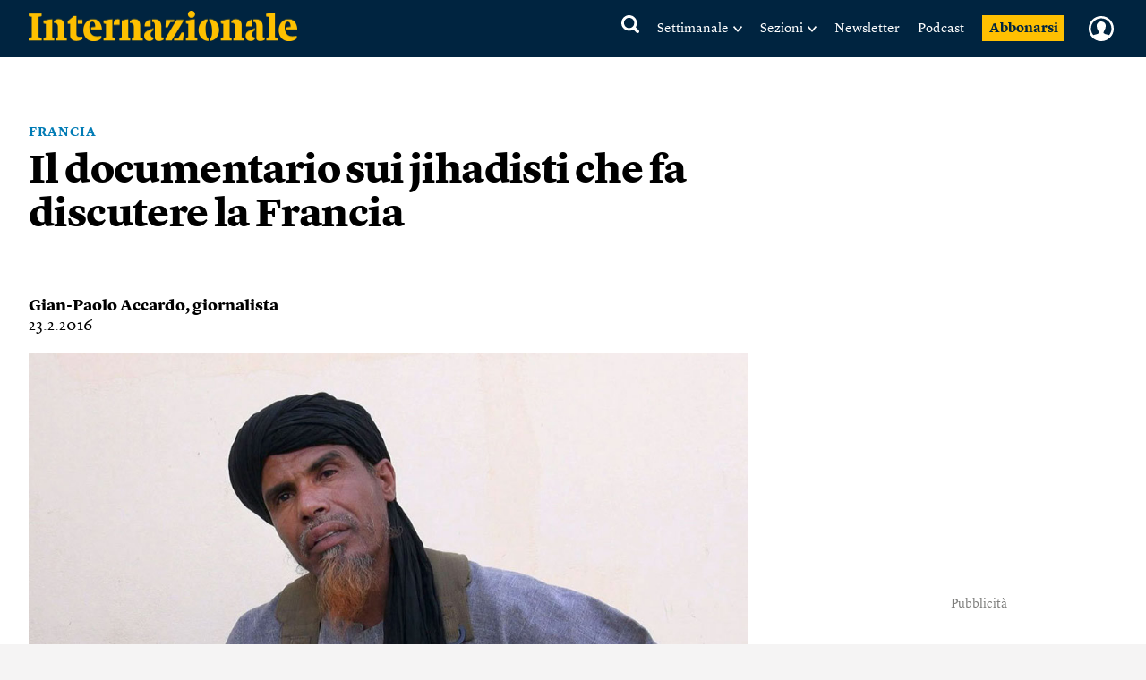

--- FILE ---
content_type: text/html; charset=utf-8
request_url: https://www.google.com/recaptcha/api2/aframe
body_size: 259
content:
<!DOCTYPE HTML><html><head><meta http-equiv="content-type" content="text/html; charset=UTF-8"></head><body><script nonce="0Cw0MjfrPjgh835JRLOnNA">/** Anti-fraud and anti-abuse applications only. See google.com/recaptcha */ try{var clients={'sodar':'https://pagead2.googlesyndication.com/pagead/sodar?'};window.addEventListener("message",function(a){try{if(a.source===window.parent){var b=JSON.parse(a.data);var c=clients[b['id']];if(c){var d=document.createElement('img');d.src=c+b['params']+'&rc='+(localStorage.getItem("rc::a")?sessionStorage.getItem("rc::b"):"");window.document.body.appendChild(d);sessionStorage.setItem("rc::e",parseInt(sessionStorage.getItem("rc::e")||0)+1);localStorage.setItem("rc::h",'1769734980178');}}}catch(b){}});window.parent.postMessage("_grecaptcha_ready", "*");}catch(b){}</script></body></html>

--- FILE ---
content_type: image/svg+xml
request_url: https://static.internazionale.it/assets/img/icons/tools/share_blue.svg
body_size: 900
content:
<?xml version="1.0" encoding="UTF-8"?>
<svg width="23px" height="20px" viewBox="0 0 23 20" version="1.1" xmlns="http://www.w3.org/2000/svg" xmlns:xlink="http://www.w3.org/1999/xlink">
    <title>share-from-square</title>
    <g id="🚀-Article-rationalisation" stroke="none" stroke-width="1" fill="none" fill-rule="evenodd">
        <g id="Standard-article-/-480" transform="translate(-16, -755)" fill="#006EAF" fill-rule="nonzero">
            <g id="share-from-square" transform="translate(16, 755)">
                <path d="M15.9722222,13.7392807 C15.6193958,13.7392807 15.3333333,14.0196044 15.3333333,14.3653527 L15.3333333,17.4604958 C15.3333333,18.1883044 14.7623264,18.7478561 14.0555556,18.7478561 L2.55555556,18.7478561 C1.84998264,18.7478561 1.27777778,18.1871305 1.27777778,17.4957123 L1.27777778,6.22641763 C1.27777778,5.53499945 1.84998264,4.97427378 2.55555556,4.97427378 L7.02777778,4.97427378 C7.37916667,4.97427378 7.66666667,4.69254141 7.66666667,4.34820185 C7.66666667,4.00386229 7.37916667,3.72212993 7.02777778,3.72212993 L2.55555556,3.72212993 C1.14401042,3.72212993 0,4.84514644 0,6.22641763 L0,17.4604958 C0,18.8433321 1.14401042,19.9647835 2.55555556,19.9647835 L14.0555556,20 C15.4671007,20 16.6111111,18.8785487 16.6111111,17.4957123 L16.6111111,14.3653527 C16.6111111,14.0210131 16.3236111,13.7392807 15.9722222,13.7392807 Z M22.7723958,5.11905291 L16.3835069,0.145694051 C16.1139757,-0.0756223751 15.7110764,-0.0413840666 15.4838715,0.225166056 C15.2580243,0.490503164 15.2942014,0.885671938 15.5649705,1.10675359 L20.5961806,4.97427378 L14.6944444,4.97427378 C10.7852431,4.97427378 7.66666667,8.03028737 7.66666667,11.861065 L7.66666667,13.1132088 C7.66666667,13.4575484 7.95416667,13.7392807 8.30555556,13.7392807 C8.65694444,13.7392807 8.94444444,13.4575484 8.94444444,13.1132088 L8.94444444,11.861065 C8.94444444,8.75418303 11.5239583,6.22641763 14.6944444,6.22641763 L20.5961806,6.22641763 L15.5609375,10.1284109 C15.2901684,10.3497273 15.2539514,10.7447005 15.4798385,11.0099984 C15.6088542,11.156734 15.7885417,11.234993 15.9722222,11.234993 C16.1169705,11.234993 16.2617187,11.1872942 16.3815104,11.0894704 L22.7703993,6.08089504 C22.9161458,5.96425001 23,5.78425433 23,5.56512916 C23,5.34600399 22.9161458,5.24035435 22.7723958,5.11905291 Z" id="Shape"></path>
            </g>
        </g>
    </g>
</svg>